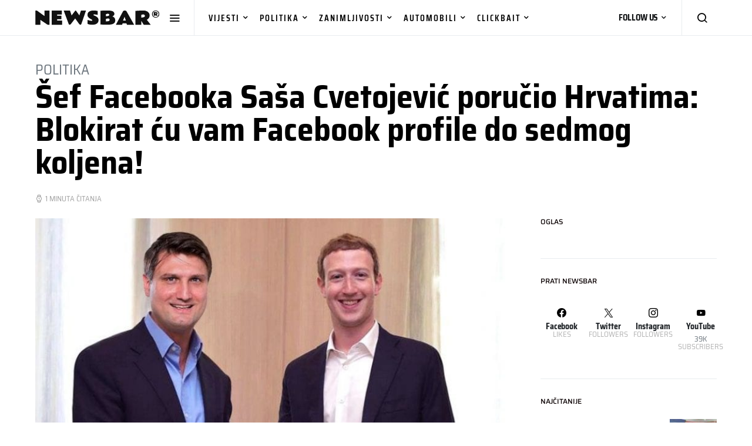

--- FILE ---
content_type: text/html; charset=UTF-8
request_url: https://newsbar.hr/sef-facebooka-sasa-cvetojevic-porucio-hrvatima-blokirat-cu-vam-facebook-profile-do-sedmog-koljena/
body_size: 11293
content:
<!doctype html><html lang="hr" prefix="og: https://ogp.me/ns#"><head><meta charset="UTF-8"><meta name="viewport" content="width=device-width, initial-scale=1"><link rel="profile" href="https://gmpg.org/xfn/11"><!-- <link media="all" href="https://newsbar.hr/wp-content/cache/autoptimize/css/autoptimize_d521795b5d2e56021ba87c28f430e729.css" rel="stylesheet"> -->
<link rel="stylesheet" type="text/css" href="//newsbar.hr/wp-content/cache/wpfc-minified/1yrqz90g/e55e1.css" media="all"/><!-- <link media="screen" href="https://newsbar.hr/wp-content/cache/autoptimize/css/autoptimize_4773cc3f2db0f7eeb0d9cf763ae5f363.css" rel="stylesheet"> -->
<link rel="stylesheet" type="text/css" href="//newsbar.hr/wp-content/cache/wpfc-minified/obcfwg2/dun20.css" media="screen"/><title>Šef Facebooka Saša Cvetojević poručio Hrvatima: Blokirat ću vam Facebook profile do sedmog koljena!</title><meta name="description" content="Direktor Facebooka za jugoistočnu Europu, Jugoslaven Saša Cvetojević, poznatiji kao čovjek koji vozi automobil nazvan po Srbinu Nikoli Tesli, u osvetničkom"/><meta name="robots" content="follow, index, max-snippet:-1, max-video-preview:-1, max-image-preview:large"/><link rel="canonical" href="https://newsbar.hr/sef-facebooka-sasa-cvetojevic-porucio-hrvatima-blokirat-cu-vam-facebook-profile-do-sedmog-koljena/" /><meta property="og:locale" content="hr_HR" /><meta property="og:type" content="article" /><meta property="og:title" content="Šef Facebooka Saša Cvetojević poručio Hrvatima: Blokirat ću vam Facebook profile do sedmog koljena!" /><meta property="og:description" content="Direktor Facebooka za jugoistočnu Europu, Jugoslaven Saša Cvetojević, poznatiji kao čovjek koji vozi automobil nazvan po Srbinu Nikoli Tesli, u osvetničkom" /><meta property="og:url" content="https://newsbar.hr/sef-facebooka-sasa-cvetojevic-porucio-hrvatima-blokirat-cu-vam-facebook-profile-do-sedmog-koljena/" /><meta property="og:site_name" content="NewsBar.hr" /><meta property="article:publisher" content="https://www.facebook.com/TheNewsBar" /><meta property="article:section" content="Politika" /><meta property="og:updated_time" content="2020-01-31T22:32:49+02:00" /><meta property="fb:app_id" content="500832640407236" /><meta property="og:image" content="https://newsbar.hr/wp-content/uploads/2017/12/cvetojevic.jpg" /><meta property="og:image:secure_url" content="https://newsbar.hr/wp-content/uploads/2017/12/cvetojevic.jpg" /><meta property="og:image:width" content="835" /><meta property="og:image:height" content="558" /><meta property="og:image:alt" content="Šef Facebooka Saša Cvetojević poručio Hrvatima: Blokirat ću vam Facebook profile do sedmog koljena!" /><meta property="og:image:type" content="image/jpeg" /><meta property="article:published_time" content="2018-01-31T21:32:58+02:00" /><meta property="article:modified_time" content="2020-01-31T22:32:49+02:00" /><meta name="twitter:card" content="summary_large_image" /><meta name="twitter:title" content="Šef Facebooka Saša Cvetojević poručio Hrvatima: Blokirat ću vam Facebook profile do sedmog koljena!" /><meta name="twitter:description" content="Direktor Facebooka za jugoistočnu Europu, Jugoslaven Saša Cvetojević, poznatiji kao čovjek koji vozi automobil nazvan po Srbinu Nikoli Tesli, u osvetničkom" /><meta name="twitter:site" content="@https://twitter.com/newsbar_hr" /><meta name="twitter:creator" content="@https://twitter.com/newsbar_hr" /><meta name="twitter:image" content="https://newsbar.hr/wp-content/uploads/2017/12/cvetojevic.jpg" /><meta name="twitter:label1" content="Written by" /><meta name="twitter:data1" content="Vlado Lucić" /><meta name="twitter:label2" content="Time to read" /><meta name="twitter:data2" content="Less than a minute" /> <script type="application/ld+json" class="rank-math-schema">{"@context":"https://schema.org","@graph":[{"@type":"Place","@id":"https://newsbar.hr/#place","address":{"@type":"PostalAddress","postalCode":"10000","addressCountry":"Croatia"}},{"@type":["Organization"],"@id":"https://newsbar.hr/#organization","name":"NewsBar","url":"https://newsbar.hr","sameAs":["https://www.facebook.com/TheNewsBar","https://twitter.com/https://twitter.com/newsbar_hr"],"email":"info@newsbar.hr","address":{"@type":"PostalAddress","postalCode":"10000","addressCountry":"Croatia"},"logo":{"@type":"ImageObject","@id":"https://newsbar.hr/#logo","url":"https://newsbar-media.s3.eu-central-1.amazonaws.com/2020/09/12224650/NewsBar_Amblem.jpg","contentUrl":"https://newsbar-media.s3.eu-central-1.amazonaws.com/2020/09/12224650/NewsBar_Amblem.jpg","caption":"NewsBar","inLanguage":"hr","width":"500","height":"500"},"openingHours":["Monday,Tuesday,Wednesday,Thursday,Friday,Saturday,Sunday 0-24"],"location":{"@id":"https://newsbar.hr/#place"}},{"@type":"WebSite","@id":"https://newsbar.hr/#website","url":"https://newsbar.hr","name":"NewsBar","publisher":{"@id":"https://newsbar.hr/#organization"},"inLanguage":"hr"},{"@type":"ImageObject","@id":"https://newsbar.hr/wp-content/uploads/2017/12/cvetojevic.jpg","url":"https://newsbar.hr/wp-content/uploads/2017/12/cvetojevic.jpg","width":"835","height":"558","inLanguage":"hr"},{"@type":"BreadcrumbList","@id":"https://newsbar.hr/sef-facebooka-sasa-cvetojevic-porucio-hrvatima-blokirat-cu-vam-facebook-profile-do-sedmog-koljena/#breadcrumb","itemListElement":[{"@type":"ListItem","position":"1","item":{"@id":"https://newsbar.hr","name":"Home"}},{"@type":"ListItem","position":"2","item":{"@id":"https://newsbar.hr/vijesti/politika/","name":"Politika"}},{"@type":"ListItem","position":"3","item":{"@id":"https://newsbar.hr/sef-facebooka-sasa-cvetojevic-porucio-hrvatima-blokirat-cu-vam-facebook-profile-do-sedmog-koljena/","name":"\u0160ef Facebooka Sa\u0161a Cvetojevi\u0107 poru\u010dio Hrvatima: Blokirat \u0107u vam Facebook profile do sedmog koljena!"}}]},{"@type":"WebPage","@id":"https://newsbar.hr/sef-facebooka-sasa-cvetojevic-porucio-hrvatima-blokirat-cu-vam-facebook-profile-do-sedmog-koljena/#webpage","url":"https://newsbar.hr/sef-facebooka-sasa-cvetojevic-porucio-hrvatima-blokirat-cu-vam-facebook-profile-do-sedmog-koljena/","name":"\u0160ef Facebooka Sa\u0161a Cvetojevi\u0107 poru\u010dio Hrvatima: Blokirat \u0107u vam Facebook profile do sedmog koljena!","datePublished":"2018-01-31T21:32:58+02:00","dateModified":"2020-01-31T22:32:49+02:00","isPartOf":{"@id":"https://newsbar.hr/#website"},"primaryImageOfPage":{"@id":"https://newsbar.hr/wp-content/uploads/2017/12/cvetojevic.jpg"},"inLanguage":"hr","breadcrumb":{"@id":"https://newsbar.hr/sef-facebooka-sasa-cvetojevic-porucio-hrvatima-blokirat-cu-vam-facebook-profile-do-sedmog-koljena/#breadcrumb"}},{"@type":"Person","@id":"https://newsbar.hr/autor/vlado/","name":"Vlado Luci\u0107","url":"https://newsbar.hr/autor/vlado/","image":{"@type":"ImageObject","@id":"https://secure.gravatar.com/avatar/2788dc22ecef6ac6c9066b46b3127f11f5fb8745df46ae3277065d06d98898a0?s=96&amp;d=mm&amp;r=pg","url":"https://secure.gravatar.com/avatar/2788dc22ecef6ac6c9066b46b3127f11f5fb8745df46ae3277065d06d98898a0?s=96&amp;d=mm&amp;r=pg","caption":"Vlado Luci\u0107","inLanguage":"hr"},"sameAs":["https://newsbar.hr"],"worksFor":{"@id":"https://newsbar.hr/#organization"}},{"@type":"NewsArticle","headline":"\u0160ef Facebooka Sa\u0161a Cvetojevi\u0107 poru\u010dio Hrvatima: Blokirat \u0107u vam Facebook profile do sedmog koljena!","datePublished":"2018-01-31T21:32:58+02:00","dateModified":"2020-01-31T22:32:49+02:00","articleSection":"Politika","author":{"@id":"https://newsbar.hr/autor/vlado/","name":"Vlado Luci\u0107"},"publisher":{"@id":"https://newsbar.hr/#organization"},"description":"Direktor Facebooka za jugoisto\u010dnu Europu, Jugoslaven Sa\u0161a Cvetojevi\u0107, poznatiji kao \u010dovjek koji vozi automobil nazvan po Srbinu Nikoli Tesli, u osvetni\u010dkom","name":"\u0160ef Facebooka Sa\u0161a Cvetojevi\u0107 poru\u010dio Hrvatima: Blokirat \u0107u vam Facebook profile do sedmog koljena!","@id":"https://newsbar.hr/sef-facebooka-sasa-cvetojevic-porucio-hrvatima-blokirat-cu-vam-facebook-profile-do-sedmog-koljena/#richSnippet","isPartOf":{"@id":"https://newsbar.hr/sef-facebooka-sasa-cvetojevic-porucio-hrvatima-blokirat-cu-vam-facebook-profile-do-sedmog-koljena/#webpage"},"image":{"@id":"https://newsbar.hr/wp-content/uploads/2017/12/cvetojevic.jpg"},"inLanguage":"hr","mainEntityOfPage":{"@id":"https://newsbar.hr/sef-facebooka-sasa-cvetojevic-porucio-hrvatima-blokirat-cu-vam-facebook-profile-do-sedmog-koljena/#webpage"}}]}</script> <link rel='dns-prefetch' href='//pagead2.googlesyndication.com' /><link rel='dns-prefetch' href='//www.googletagmanager.com' /><link rel="alternate" type="application/rss+xml" title="NewsBar.hr &raquo; Kanal" href="https://newsbar.hr/feed/" /><link rel="alternate" type="application/rss+xml" title="NewsBar.hr &raquo; Kanal komentara" href="https://newsbar.hr/comments/feed/" /><link rel="alternate" type="application/rss+xml" title="NewsBar.hr &raquo; Šef Facebooka Saša Cvetojević poručio Hrvatima: Blokirat ću vam Facebook profile do sedmog koljena! Kanal komentara" href="https://newsbar.hr/sef-facebooka-sasa-cvetojevic-porucio-hrvatima-blokirat-cu-vam-facebook-profile-do-sedmog-koljena/feed/" /><link rel="alternate" title="oEmbed (JSON)" type="application/json+oembed" href="https://newsbar.hr/wp-json/oembed/1.0/embed?url=https%3A%2F%2Fnewsbar.hr%2Fsef-facebooka-sasa-cvetojevic-porucio-hrvatima-blokirat-cu-vam-facebook-profile-do-sedmog-koljena%2F" /><link rel="alternate" title="oEmbed (XML)" type="text/xml+oembed" href="https://newsbar.hr/wp-json/oembed/1.0/embed?url=https%3A%2F%2Fnewsbar.hr%2Fsef-facebooka-sasa-cvetojevic-porucio-hrvatima-blokirat-cu-vam-facebook-profile-do-sedmog-koljena%2F&#038;format=xml" /><link rel='alternate stylesheet' id='powerkit-icons-css' href='https://newsbar.hr/wp-content/plugins/powerkit/assets/fonts/powerkit-icons.woff?ver=3.0.4' as='font' type='font/wof' crossorigin /> <script src='//newsbar.hr/wp-content/cache/wpfc-minified/ovo6dhm/dun20.js' type="text/javascript"></script>
<!-- <script src="https://newsbar.hr/wp-includes/js/jquery/jquery.min.js?ver=3.7.1" id="jquery-core-js"></script> --> <script id="bodhi_svg_inline-js-extra">var svgSettings = {"skipNested":""};
//# sourceURL=bodhi_svg_inline-js-extra</script> <script id="bodhi_svg_inline-js-after">cssTarget={"Bodhi":"img.style-svg","ForceInlineSVG":"style-svg"};ForceInlineSVGActive="false";frontSanitizationEnabled="on";
//# sourceURL=bodhi_svg_inline-js-after</script> <script src="//pagead2.googlesyndication.com/pagead/js/adsbygoogle.js?ver=6.9" id="csco_adsense-js"></script> 
<script src="https://www.googletagmanager.com/gtag/js?id=GT-T5NXTML" id="google_gtagjs-js" async></script> <script id="google_gtagjs-js-after">window.dataLayer = window.dataLayer || [];function gtag(){dataLayer.push(arguments);}
gtag("set","linker",{"domains":["newsbar.hr"]});
gtag("js", new Date());
gtag("set", "developer_id.dZTNiMT", true);
gtag("config", "GT-T5NXTML");
//# sourceURL=google_gtagjs-js-after</script> <link rel="https://api.w.org/" href="https://newsbar.hr/wp-json/" /><link rel="alternate" title="JSON" type="application/json" href="https://newsbar.hr/wp-json/wp/v2/posts/59" /><link rel="EditURI" type="application/rsd+xml" title="RSD" href="https://newsbar.hr/xmlrpc.php?rsd" /><meta name="generator" content="WordPress 6.9" /><link rel='shortlink' href='https://newsbar.hr/?p=59' /><meta name="generator" content="Site Kit by Google 1.167.0" /><script async='async' src='https://securepubads.g.doubleclick.net/tag/js/gpt.js'></script> <script src="https://cdn.234doo.com/newsbar.js"></script> <script>document.documentElement.className = document.documentElement.className.replace( 'no-js', 'js' );</script> <link rel="icon" href="https://newsbar.hr/wp-content/uploads/2022/04/cropped-newsbar_favicon_2022-32x32.png" sizes="32x32" /><link rel="icon" href="https://newsbar.hr/wp-content/uploads/2022/04/cropped-newsbar_favicon_2022-192x192.png" sizes="192x192" /><link rel="apple-touch-icon" href="https://newsbar.hr/wp-content/uploads/2022/04/cropped-newsbar_favicon_2022-180x180.png" /><meta name="msapplication-TileImage" content="https://newsbar.hr/wp-content/uploads/2022/04/cropped-newsbar_favicon_2022-270x270.png" /></head><body class="wp-singular post-template-default single single-post postid-59 single-format-standard wp-embed-responsive wp-theme-spotlight cs-page-layout-right header-default navbar-sticky-enabled sticky-sidebar-enabled stick-to-top block-align-enabled"><div class="site-overlay"></div><div class="offcanvas"><div class="offcanvas-header"><nav class="navbar navbar-offcanvas"> <a class="navbar-brand" href="https://newsbar.hr/" rel="home"> <img src="https://newsbar.hr/wp-content/uploads/2022/04/newsbar_2022_new.svg"  alt="NewsBar.hr" > </a> <button type="button" class="toggle-offcanvas button-round"> <i class="cs-icon cs-icon-x"></i> </button></nav></div><aside class="offcanvas-sidebar"><div class="offcanvas-inner"><div class="widget widget_nav_menu cs-d-lg-none"><div class="menu-main-container"><ul id="menu-main" class="menu"><li id="menu-item-20" class="menu-item menu-item-type-taxonomy menu-item-object-category current-post-ancestor menu-item-has-children menu-item-20"><a href="https://newsbar.hr/vijesti/">Vijesti</a><ul class="sub-menu"><li id="menu-item-7256" class="menu-item menu-item-type-taxonomy menu-item-object-category menu-item-7256"><a href="https://newsbar.hr/vijesti/hrvatska/">Hrvatska</a></li><li id="menu-item-21321" class="menu-item menu-item-type-taxonomy menu-item-object-category menu-item-21321"><a href="https://newsbar.hr/vijesti/lifestyle/">Lifestyle</a></li><li id="menu-item-23" class="menu-item menu-item-type-taxonomy menu-item-object-category menu-item-23"><a href="https://newsbar.hr/vijesti/scifi/">Sci-fi</a></li><li id="menu-item-24" class="menu-item menu-item-type-taxonomy menu-item-object-category menu-item-24"><a href="https://newsbar.hr/vijesti/show/">Show</a></li><li id="menu-item-26" class="menu-item menu-item-type-taxonomy menu-item-object-category menu-item-26"><a href="https://newsbar.hr/vijesti/svijet/">Svijet</a></li><li id="menu-item-25" class="menu-item menu-item-type-taxonomy menu-item-object-category menu-item-25"><a href="https://newsbar.hr/vijesti/sport/">Sport</a></li></ul></li><li id="menu-item-22" class="mvp-mega-dropdown menu-item menu-item-type-taxonomy menu-item-object-category current-post-ancestor current-menu-parent current-post-parent menu-item-22"><a href="https://newsbar.hr/vijesti/politika/">Politika</a></li><li id="menu-item-21" class="mvp-mega-dropdown menu-item menu-item-type-taxonomy menu-item-object-category menu-item-21"><a href="https://newsbar.hr/vijesti/zanimljivosti/">Zanimljivosti</a></li><li id="menu-item-21243" class="menu-item menu-item-type-taxonomy menu-item-object-category menu-item-21243"><a href="https://newsbar.hr/vijesti/automobili/">Automobili</a></li><li id="menu-item-4918" class="mvp-mega-dropdown menu-item menu-item-type-taxonomy menu-item-object-category menu-item-4918"><a href="https://newsbar.hr/vijesti/clickbait/">Clickbait</a></li></ul></div></div><div class="widget text-2 widget_text"><h5 class="title-block title-widget">KONTAKT</h5><div class="textwidget"><p>✉ <a href="/cdn-cgi/l/email-protection" class="__cf_email__" data-cfemail="521b1c141d121c1705011013007c1a00">[email&#160;protected]</a></p></div></div></div></aside></div><div id="page" class="site"><div class="site-inner"><header id="masthead" class="site-header"><nav class="navbar navbar-primary"><div class="navbar-wrap "><div class="navbar-container"><div class="navbar-content"> <button type="button" class="navbar-toggle-offcanvas toggle-offcanvas toggle-offcanvas-show"> <i class="cs-icon cs-icon-menu"></i> </button> <a class="navbar-brand" href="https://newsbar.hr/" rel="home"> <img src="https://newsbar.hr/wp-content/uploads/2022/04/newsbar_2022_new.svg"  alt="NewsBar.hr" > </a><ul id="menu-main-1" class="navbar-nav  cs-navbar-nav-submenu-dark"><li class="menu-item menu-item-type-taxonomy menu-item-object-category current-post-ancestor menu-item-has-children menu-item-20 cs-mega-menu cs-mega-menu-has-categories"><a href="https://newsbar.hr/vijesti/">Vijesti</a><div class="sub-menu"><div class="cs-mm-content"><ul class="cs-mm-categories"><li class="menu-item menu-item-type-taxonomy menu-item-object-category menu-item-7256 cs-mega-menu-has-child-category cs-mega-menu-child"> <a href="https://newsbar.hr/vijesti/hrvatska/" data-cat="1300" data-type="category" data-numberposts="4">Hrvatska</a></li><li class="menu-item menu-item-type-taxonomy menu-item-object-category menu-item-21321 cs-mega-menu-has-child-category cs-mega-menu-child"> <a href="https://newsbar.hr/vijesti/lifestyle/" data-cat="1648" data-type="category" data-numberposts="4">Lifestyle</a></li><li class="menu-item menu-item-type-taxonomy menu-item-object-category menu-item-23 cs-mega-menu-has-child-category cs-mega-menu-child"> <a href="https://newsbar.hr/vijesti/scifi/" data-cat="5" data-type="category" data-numberposts="4">Sci-fi</a></li><li class="menu-item menu-item-type-taxonomy menu-item-object-category menu-item-24 cs-mega-menu-has-child-category cs-mega-menu-child"> <a href="https://newsbar.hr/vijesti/show/" data-cat="6" data-type="category" data-numberposts="4">Show</a></li><li class="menu-item menu-item-type-taxonomy menu-item-object-category menu-item-26 cs-mega-menu-has-child-category cs-mega-menu-child"> <a href="https://newsbar.hr/vijesti/svijet/" data-cat="8" data-type="category" data-numberposts="4">Svijet</a></li><li class="menu-item menu-item-type-taxonomy menu-item-object-category menu-item-25 cs-mega-menu-has-child-category cs-mega-menu-child"> <a href="https://newsbar.hr/vijesti/sport/" data-cat="7" data-type="category" data-numberposts="4">Sport</a></li></ul><div class="cs-mm-posts-container"><div class="cs-mm-posts" data-cat="1300"></div><div class="cs-mm-posts" data-cat="1648"></div><div class="cs-mm-posts" data-cat="5"></div><div class="cs-mm-posts" data-cat="6"></div><div class="cs-mm-posts" data-cat="8"></div><div class="cs-mm-posts" data-cat="7"></div></div></div></div></li><li class="mvp-mega-dropdown menu-item menu-item-type-taxonomy menu-item-object-category current-post-ancestor current-menu-parent current-post-parent menu-item-22 cs-mega-menu cs-mega-menu-has-category menu-item-has-children"><a href="https://newsbar.hr/vijesti/politika/" data-cat="4" data-type="category" data-numberposts="5">Politika</a><div class="sub-menu"><div class="cs-mm-posts mega-menu-category"></div></div></li><li class="mvp-mega-dropdown menu-item menu-item-type-taxonomy menu-item-object-category menu-item-21 cs-mega-menu cs-mega-menu-has-category menu-item-has-children"><a href="https://newsbar.hr/vijesti/zanimljivosti/" data-cat="3" data-type="category" data-numberposts="5">Zanimljivosti</a><div class="sub-menu"><div class="cs-mm-posts mega-menu-category"></div></div></li><li class="menu-item menu-item-type-taxonomy menu-item-object-category menu-item-21243 cs-mega-menu cs-mega-menu-has-category menu-item-has-children"><a href="https://newsbar.hr/vijesti/automobili/" data-cat="1635" data-type="category" data-numberposts="5">Automobili</a><div class="sub-menu"><div class="cs-mm-posts mega-menu-category"></div></div></li><li class="mvp-mega-dropdown menu-item menu-item-type-taxonomy menu-item-object-category menu-item-4918 cs-mega-menu cs-mega-menu-has-category menu-item-has-children"><a href="https://newsbar.hr/vijesti/clickbait/" data-cat="42" data-type="category" data-numberposts="5">Clickbait</a><div class="sub-menu"><div class="cs-mm-posts mega-menu-category"></div></div></li></ul><div class="navbar-dropdown-follow"> <span class="navbar-dropdown-btn-follow">FOLLOW US</span><div class="navbar-dropdown-container  cs-bg-dark"><div class="pk-social-links-wrap  pk-social-links-template-columns pk-social-links-template-col-4 pk-social-links-align-default pk-social-links-scheme-light pk-social-links-titles-disabled pk-social-links-counts-enabled pk-social-links-labels-disabled pk-social-links-mode-php pk-social-links-mode-rest"><div class="pk-social-links-items"><div class="pk-social-links-item pk-social-links-facebook  pk-social-links-no-count" data-id="facebook"> <a href="https://facebook.com/283308258433820" class="pk-social-links-link" target="_blank" rel="nofollow noopener" aria-label="Facebook"> <i class="pk-social-links-icon pk-icon pk-icon-facebook"></i> <span class="pk-social-links-count pk-font-secondary">0</span> </a></div><div class="pk-social-links-item pk-social-links-twitter  pk-social-links-no-count" data-id="twitter"> <a href="https://x.com/newsbar_hr" class="pk-social-links-link" target="_blank" rel="nofollow noopener" aria-label="Twitter"> <i class="pk-social-links-icon pk-icon pk-icon-twitter"></i> <span class="pk-social-links-count pk-font-secondary">0</span> </a></div><div class="pk-social-links-item pk-social-links-instagram  pk-social-links-no-count" data-id="instagram"> <a href="https://www.instagram.com/newsbar.hr" class="pk-social-links-link" target="_blank" rel="nofollow noopener" aria-label="Instagram"> <i class="pk-social-links-icon pk-icon pk-icon-instagram"></i> <span class="pk-social-links-count pk-font-secondary">0</span> </a></div><div class="pk-social-links-item pk-social-links-youtube " data-id="youtube"> <a href="https://www.youtube.com/user/NewsBarHr" class="pk-social-links-link" target="_blank" rel="nofollow noopener" aria-label="YouTube"> <i class="pk-social-links-icon pk-icon pk-icon-youtube"></i> <span class="pk-social-links-count pk-font-secondary">39K</span> </a></div></div></div></div></div> <button type="button" class="navbar-toggle-search toggle-search"> <i class="cs-icon cs-icon-search"></i> </button></div></div></div><div class="site-search" id="search"><div class="cs-container"><div class="search-form-wrap"><form role="search" method="get" class="search-form" action="https://newsbar.hr/"> <label class="sr-only">Search for:</label><div class="cs-input-group"> <input type="search" value="" name="s" class="search-field" placeholder="Unesi ključnu riječ za pretragu" required> <button type="submit" class="search-submit">Search</button></div></form> <span class="search-close"></span></div></div></div></nav></header><section class="cs-custom-content cs-custom-content-header-after"><div class="cs-container" style="margin-top: 30px; margin-bottom: 15px; text-align: center;"><div id='div-gpt-ad-3429613-1' > <script data-cfasync="false" src="/cdn-cgi/scripts/5c5dd728/cloudflare-static/email-decode.min.js"></script><script>googletag.cmd.push(function() { googletag.display('div-gpt-ad-3429613-1'); });</script></div></div></section><div class="site-content sidebar-enabled sidebar-right post-sidebar-enabled"><section class="entry-header entry-single-header entry-header-standard entry-header-thumbnail"><div class="cs-container"><div class="entry-inline-meta"><div class="meta-category"><ul class="post-categories"><li><a href="https://newsbar.hr/vijesti/politika/" rel="category tag">Politika</a></li></ul></div></div><h1 class="entry-title">Šef Facebooka Saša Cvetojević poručio Hrvatima: Blokirat ću vam Facebook profile do sedmog koljena!</h1><div class="entry-meta-details"><ul class="post-meta"><li class="meta-reading-time"><i class="cs-icon cs-icon-watch"></i>1 minuta čitanja</li></ul></div></div></section><div class="cs-container"><div id="content" class="main-content"><div id="primary" class="content-area"><main id="main" class="site-main"><section class="cs-custom-content cs-custom-content-post-before"></section><article id="post-59" class="entry post-59 post type-post status-publish format-standard has-post-thumbnail category-politika"><div class="post-media"><figure > <a href="https://newsbar.hr/wp-content/uploads/2017/12/cvetojevic.jpg"> <img width="643" height="430" src="https://newsbar.hr/wp-content/uploads/2017/12/cvetojevic.jpg" class="pk-lazyload-disabled wp-post-image" alt="cvetojevic" decoding="async" fetchpriority="high" srcset="https://newsbar.hr/wp-content/uploads/2017/12/cvetojevic.jpg 835w, https://newsbar.hr/wp-content/uploads/2017/12/cvetojevic-300x200.jpg 300w, https://newsbar.hr/wp-content/uploads/2017/12/cvetojevic-768x513.jpg 768w, https://newsbar.hr/wp-content/uploads/2017/12/cvetojevic-600x401.jpg 600w" sizes="(max-width: 643px) 100vw, 643px" title="cvetojevic"> </a></figure></div><div class="entry-container"><div class="entry-sidebar-wrap"><div class="entry-post-next cs-d-none cs-d-lg-block"><h5 class="title-block"> Up next</h5><article><header class="entry-header"><h6 class="entry-title"><a href="https://newsbar.hr/opljackao-kladionicu-se-ponovno-mogao-kladiti/">Opljačkao kladionicu kako bi se ponovno mogao kladiti</a></h6></header></div></section><div class="entry-sidebar"><section class="post-section post-sidebar-author"><h5 class="title-block"> Autor</h5><div class="author-wrap"><div class="author"><div class="author-description"><h5 class="title-author"> <span class="fn"> <a href="https://newsbar.hr/autor/vlado/" rel="author"> Vlado Lucić </a> </span></h5><div class="pk-author-social-links pk-social-links-wrap pk-social-links-template-default"><div class="pk-social-links-items"><div class="pk-social-links-item pk-social-links-website"> <a href="https://newsbar.hr" class="pk-social-links-link" target="_blank" rel="nofollow"> <i class="pk-icon pk-icon-website"></i> </a></div></div></div></div></div></div></section></div></div><div class="entry-content-wrap"><div class="entry-content"><p>Direktor Facebooka za jugoistočnu Europu, Jugoslaven Saša Cvetojević, poznatiji kao čovjek koji vozi automobil nazvan po Srbinu Nikoli Tesli, u osvetničkom naletu je najavio kako će iskoristiti svoje ovlasti kako bi blokirao Facebook profile svim Hrvatima i onima koji se tako osjećaju&#8230;</p><p>Sad kada ste pročitali naslov, moramo vas razočarati. Saša Cvetojević nije šef Facebookovog ureda za Hrvatsku. Zapravo, takav ured uopće ne postoji.</p><blockquote><p>Ako ste povjerovali u tu vijest, smjesta prestanite koristiti internet. To nije za vas. Također, smjesta uništite svoju osobnu iskaznicu. Ni izbori nisu za vas.</p></blockquote><p>Osim toga, trebate znati da portali koji završavaju na &#8216;o&#8217;, poput portala; dnevno, tjedno, mjesečno, direktalno i analno nisu news portali nego fake-news portali. Nešto poput News Bara, samo što se nakon njihovih članaka ne smijete nego u Google mahnito upisujete riječi: &#8221;samša cvejotević fesbuk šetnik&#8221;</p><div class='code-block code-block-2' style='margin: 8px auto; text-align: center; display: block; clear: both;'><div id='div-gpt-ad-1563752-2' > <script>googletag.cmd.push(function() { googletag.display('div-gpt-ad-1563752-2'); });</script></div></div><p>PS. Ako niste shvatili ovaj članak, iščupajte si router iz zida i bacite ga u smeće. I da, šerajte ovaj članak, jer svi mi imamo bar nekoliko facebook prijatelja kojima bi on mogao pomoći.</p></div><div class="post-comments post-comments-button" id="comments-hide"><div id="respond" class="comment-respond"><h5 id="reply-title" class="title-block title-comment-reply">Odgovori</h5><form action="https://newsbar.hr/wp-comments-post.php" method="post" id="commentform" class="comment-form"><p class="comment-notes"><span id="email-notes">Vaša adresa e-pošte neće biti objavljena.</span> <span class="required-field-message">Obavezna polja su označena sa <span class="required">* (obavezno)</span></span></p><p class="comment-form-comment"><label for="comment">Komentar <span class="required">* (obavezno)</span></label><textarea id="comment" name="comment" cols="45" rows="8" maxlength="65525" required></textarea></p><p class="comment-form-author"><label for="author">Ime</label> <input id="author" name="author" type="text" value="" size="30" maxlength="245" autocomplete="name" /></p><p class="comment-form-email"><label for="email">E-pošta</label> <input id="email" name="email" type="email" value="" size="30" maxlength="100" aria-describedby="email-notes" autocomplete="email" /></p><p class="comment-form-url"><label for="url">Web-stranica</label> <input id="url" name="url" type="url" value="" size="30" maxlength="200" autocomplete="url" /></p><p class="form-submit"><input name="submit" type="submit" id="submit" class="submit" value="Objavi komentar" /> <input type='hidden' name='comment_post_ID' value='59' id='comment_post_ID' /> <input type='hidden' name='comment_parent' id='comment_parent' value='0' /></p></form></div></div><div class="post-comments-show" id="comments"> <button>View Comments (0)</button></div></div></div><section class="cs-custom-content cs-custom-content-post_content-after"><div class="cs-container" style="margin-top: 30px; margin-bottom: 15px; text-align: center;"><div id='div-gpt-ad-9907544-1' > <script>googletag.cmd.push(function() { googletag.display('div-gpt-ad-9907544-1'); });</script></div></div><div id="midasWidget__276"></div> <script async src="https://cdn.midas-network.com/Widget/IndexAsync/1?portalWidgetId=276" type="text/javascript"></script> </section></article></main></div><aside id="secondary" class="widget-area sidebar-area"><div class="sidebar sidebar-1"><div class="widget_text widget custom_html-2 widget_custom_html"><h5 class="title-block title-widget">OGLAS</h5><div class="textwidget custom-html-widget"><div id='div-gpt-ad-7674284-1' > <script>googletag.cmd.push(function() { googletag.display('div-gpt-ad-7674284-1'); });</script></div></div></div><div class="widget powerkit_social_links_widget-3 powerkit_social_links_widget"><div class="widget-body"><h5 class="title-block title-widget">Prati NewsBar</h5><div class="pk-social-links-wrap  pk-social-links-template-columns pk-social-links-template-col-4 pk-social-links-align-default pk-social-links-scheme-light pk-social-links-titles-enabled pk-social-links-counts-enabled pk-social-links-labels-enabled pk-social-links-mode-php pk-social-links-mode-rest"><div class="pk-social-links-items"><div class="pk-social-links-item pk-social-links-facebook  pk-social-links-no-count" data-id="facebook"> <a href="https://facebook.com/283308258433820" class="pk-social-links-link" target="_blank" rel="nofollow noopener" aria-label="Facebook"> <i class="pk-social-links-icon pk-icon pk-icon-facebook"></i> <span class="pk-social-links-title pk-font-heading">Facebook</span> <span class="pk-social-links-count pk-font-secondary">0</span> <span class="pk-social-links-label pk-font-secondary">Likes</span> </a></div><div class="pk-social-links-item pk-social-links-twitter  pk-social-links-no-count" data-id="twitter"> <a href="https://x.com/newsbar_hr" class="pk-social-links-link" target="_blank" rel="nofollow noopener" aria-label="Twitter"> <i class="pk-social-links-icon pk-icon pk-icon-twitter"></i> <span class="pk-social-links-title pk-font-heading">Twitter</span> <span class="pk-social-links-count pk-font-secondary">0</span> <span class="pk-social-links-label pk-font-secondary">Followers</span> </a></div><div class="pk-social-links-item pk-social-links-instagram  pk-social-links-no-count" data-id="instagram"> <a href="https://www.instagram.com/newsbar.hr" class="pk-social-links-link" target="_blank" rel="nofollow noopener" aria-label="Instagram"> <i class="pk-social-links-icon pk-icon pk-icon-instagram"></i> <span class="pk-social-links-title pk-font-heading">Instagram</span> <span class="pk-social-links-count pk-font-secondary">0</span> <span class="pk-social-links-label pk-font-secondary">Followers</span> </a></div><div class="pk-social-links-item pk-social-links-youtube " data-id="youtube"> <a href="https://www.youtube.com/user/NewsBarHr" class="pk-social-links-link" target="_blank" rel="nofollow noopener" aria-label="YouTube"> <i class="pk-social-links-icon pk-icon pk-icon-youtube"></i> <span class="pk-social-links-title pk-font-heading">YouTube</span> <span class="pk-social-links-count pk-font-secondary">39K</span> <span class="pk-social-links-label pk-font-secondary">Subscribers</span> </a></div></div></div></div></div><div class="widget powerkit_widget_posts-3 powerkit_widget_posts"><h5 class="title-block title-widget">NAJČITANIJE</h5><div class="widget-body pk-widget-posts pk-widget-posts-template-default pk-widget-posts-template-list posts-per-page-4"><ul><li class="pk-post-item"><article class="post-27368 post type-post status-publish format-standard has-post-thumbnail category-vijesti category-hrvatska tag-digitalizacija-2 tag-hrvatska-2 tag-newsbar-2 tag-e-gradani"><div class="pk-post-outer"><div class="pk-post-inner pk-post-thumbnail"> <a href="https://newsbar.hr/predstavljen-prvi-digitalni-servis-za-dalmaciju-ae-gradani/" class="post-thumbnail"> <img width="80" height="80" src="https://newsbar.hr/wp-content/uploads/2026/01/ae-gradjani-80x80.jpeg" class="attachment-pk-small size-pk-small pk-lqip pk-lazyload wp-post-image" alt="ae gradjani" decoding="async" loading="lazy" data-pk-sizes="auto" data-ls-sizes="auto, (max-width: 80px) 100vw, 80px" data-pk-src="https://newsbar.hr/wp-content/uploads/2026/01/ae-gradjani-80x80.jpeg" data-pk-srcset="https://newsbar.hr/wp-content/uploads/2026/01/ae-gradjani-80x80.jpeg 80w, https://newsbar.hr/wp-content/uploads/2026/01/ae-gradjani-150x150.jpeg 150w, https://newsbar.hr/wp-content/uploads/2026/01/ae-gradjani-160x160.jpeg 160w, https://newsbar.hr/wp-content/uploads/2026/01/ae-gradjani-300x300.jpeg 300w" data-pk- title="ae gradjani"> </a></div><div class="pk-post-inner pk-post-data"><div class="pk-meta-category meta-category"><ul class="post-categories"><li><a href="https://newsbar.hr/vijesti/" rel="category tag">Vijesti</a></li><li><a href="https://newsbar.hr/vijesti/hrvatska/" rel="category tag">Hrvatska</a></li></ul></div><h6 class="entry-title"> <a href="https://newsbar.hr/predstavljen-prvi-digitalni-servis-za-dalmaciju-ae-gradani/">Predstavljen prvi digitalni servis za Dalmaciju: Ae-Građani</a></h6><ul class="pk-post-meta post-meta"><li class="pk-meta-author meta-author"><span class="author vcard"><a class="url fn n" href="https://newsbar.hr/autor/vlado/" title="View all posts by Vlado Lucić">Vlado Lucić</a></span></li></ul></div></div></article></li></ul></div></div><div class="widget_text widget custom_html-3 widget_custom_html"><h5 class="title-block title-widget">OGLAS</h5><div class="textwidget custom-html-widget"><div id="adoceanhrpmkonvrhyx"></div> <script type="text/javascript">/* (c)AdOcean 2003-2020, newsbar.hr.Newsbar.hr.All_site.05_newsbar_sidebar_2 */
ado.slave('adoceanhrpmkonvrhyx', {myMaster: 'cUWWWM_.kppvjFa10ztmfNztkRV2A6b6yO4qwnlN2u..G7' });</script></div></div></div><div class="sidebar sidebar-2"></div></aside></div></div></div><section class="cs-custom-content cs-custom-content-footer-before"><div class="cs-container" style="margin-top: 30px; margin-bottom: 15px; text-align: center;"><div id='div-gpt-ad-9995933-1' > <script>googletag.cmd.push(function() { googletag.display('div-gpt-ad-9995933-1'); });</script></div></div></section><div class="section-footer-posts"><div class="cs-container"><div class="cs-footer-posts-wrap"><div class="cs-footer-posts cs-featured-posts cs-featured-type-4"><article class="layout-featured-grid post-27368 post type-post status-publish format-standard has-post-thumbnail category-vijesti category-hrvatska tag-digitalizacija-2 tag-hrvatska-2 tag-newsbar-2 tag-e-gradani"><div class="post-wrap"><div class="post-outer"> <a class="post-link" href="https://newsbar.hr/predstavljen-prvi-digitalni-servis-za-dalmaciju-ae-gradani/"></a><div class="post-inner entry-thumbnail"><div class="cs-overlay cs-overlay-simple cs-overlay-ratio cs-ratio-landscape cs-bg-dark"><div class="cs-overlay-background"> <img width="260" height="140" src="https://newsbar.hr/wp-content/uploads/2026/01/ae-gradjani-80x43.jpeg" class="attachment-csco-thumbnail-alternative size-csco-thumbnail-alternative pk-lqip pk-lazyload wp-post-image" alt="ae gradjani" decoding="async" loading="lazy" data-pk-sizes="auto" data-ls-sizes="auto, (max-width: 260px) 100vw, 260px" data-pk-src="https://newsbar.hr/wp-content/uploads/2026/01/ae-gradjani-260x140.jpeg" data-pk-srcset="https://newsbar.hr/wp-content/uploads/2026/01/ae-gradjani-260x140.jpeg 260w, https://newsbar.hr/wp-content/uploads/2026/01/ae-gradjani-300x160.jpeg 300w, https://newsbar.hr/wp-content/uploads/2026/01/ae-gradjani-800x430.jpeg 800w, https://newsbar.hr/wp-content/uploads/2026/01/ae-gradjani-560x300.jpeg 560w, https://newsbar.hr/wp-content/uploads/2026/01/ae-gradjani-1160x620.jpeg 1160w, https://newsbar.hr/wp-content/uploads/2026/01/ae-gradjani-1920x1024.jpeg 1920w, https://newsbar.hr/wp-content/uploads/2026/01/ae-gradjani-80x42.jpeg 80w, https://newsbar.hr/wp-content/uploads/2026/01/ae-gradjani-600x320.jpeg 600w, https://newsbar.hr/wp-content/uploads/2026/01/ae-gradjani-520x280.jpeg 520w, https://newsbar.hr/wp-content/uploads/2026/01/ae-gradjani-1600x860.jpeg 1600w, https://newsbar.hr/wp-content/uploads/2026/01/ae-gradjani-1120x600.jpeg 1120w, https://newsbar.hr/wp-content/uploads/2026/01/ae-gradjani-2320x1240.jpeg 2320w" title="ae gradjani"></div><div class="cs-overlay-content"><div class="meta-category"><ul class="post-categories"><li><a href="https://newsbar.hr/vijesti/" rel="category tag">Vijesti</a></li><li><a href="https://newsbar.hr/vijesti/hrvatska/" rel="category tag">Hrvatska</a></li></ul></div></div></div></div><div class="post-inner entry-inner entry-data"><header class="entry-header"><h2 class="entry-title">Predstavljen prvi digitalni servis za Dalmaciju: Ae-Građani</h2></header><div class="entry-excerpt"> ZAGREB/SPLIT&nbsp;– Ministarstvo uprave i pravosuđa, u suradnji sa Središnjim državnim&hellip;</div><ul class="post-meta"><li class="meta-author"><span class="author"><a class="url fn n" href="https://newsbar.hr/autor/vlado/" title="View all posts by Vlado Lucić">Vlado Lucić</a></span></li></ul></div></div></div></article><article class="layout-featured-grid post-27361 post type-post status-publish format-standard has-post-thumbnail category-vijesti tag-newsbar-2 tag-svecenik-2"><div class="post-wrap"><div class="post-outer"> <a class="post-link" href="https://newsbar.hr/svecenik-iz-zagreba-otpustio-ministrante-i-angazirao-nepalce-za-blagoslov-kuca/"></a><div class="post-inner entry-thumbnail"><div class="cs-overlay cs-overlay-simple cs-overlay-ratio cs-ratio-landscape cs-bg-dark"><div class="cs-overlay-background"> <img width="260" height="140" src="https://newsbar.hr/wp-content/uploads/2026/01/ministranti-80x43.jpeg" class="attachment-csco-thumbnail-alternative size-csco-thumbnail-alternative pk-lqip pk-lazyload wp-post-image" alt="ministranti" decoding="async" loading="lazy" data-pk-sizes="auto" data-ls-sizes="auto, (max-width: 260px) 100vw, 260px" data-pk-src="https://newsbar.hr/wp-content/uploads/2026/01/ministranti-260x140.jpeg" data-pk-srcset="https://newsbar.hr/wp-content/uploads/2026/01/ministranti-260x140.jpeg 260w, https://newsbar.hr/wp-content/uploads/2026/01/ministranti-300x160.jpeg 300w, https://newsbar.hr/wp-content/uploads/2026/01/ministranti-800x430.jpeg 800w, https://newsbar.hr/wp-content/uploads/2026/01/ministranti-560x300.jpeg 560w, https://newsbar.hr/wp-content/uploads/2026/01/ministranti-1160x620.jpeg 1160w, https://newsbar.hr/wp-content/uploads/2026/01/ministranti-80x42.jpeg 80w, https://newsbar.hr/wp-content/uploads/2026/01/ministranti-600x320.jpeg 600w, https://newsbar.hr/wp-content/uploads/2026/01/ministranti-520x280.jpeg 520w, https://newsbar.hr/wp-content/uploads/2026/01/ministranti-1120x600.jpeg 1120w" title="ministranti"></div><div class="cs-overlay-content"><div class="meta-category"><ul class="post-categories"><li><a href="https://newsbar.hr/vijesti/" rel="category tag">Vijesti</a></li></ul></div></div></div></div><div class="post-inner entry-inner entry-data"><header class="entry-header"><h2 class="entry-title">Svećenik iz Zagreba otpustio ministrante i angažirao Nepalce za blagoslov kuća</h2></header><div class="entry-excerpt"> ZAGREB&nbsp;– Župni ured u zagrebačkoj Dubravi postao je prva vjerska institucija u&hellip;</div><ul class="post-meta"><li class="meta-author"><span class="author"><a class="url fn n" href="https://newsbar.hr/autor/nbtv/" title="View all posts by NewsBar">NewsBar</a></span></li></ul></div></div></div></article><article class="layout-featured-grid post-27358 post type-post status-publish format-standard has-post-thumbnail category-vijesti tag-newsbar-2 tag-thompson-2 tag-tomasevic"><div class="post-wrap"><div class="post-outer"> <a class="post-link" href="https://newsbar.hr/sukobili-se-thompsonovi-i-tomasevicevi-navijaci-good-green-guys-opkolili-hodocasnike-na-elektricnim-biciklima-i-prisilno-im-obracunavali-prirez/"></a><div class="post-inner entry-thumbnail"><div class="cs-overlay cs-overlay-simple cs-overlay-ratio cs-ratio-landscape cs-bg-dark"><div class="cs-overlay-background"> <img width="260" height="140" src="https://newsbar.hr/wp-content/uploads/2025/12/thompson_newsbar-80x43.jpeg" class="attachment-csco-thumbnail-alternative size-csco-thumbnail-alternative pk-lqip pk-lazyload wp-post-image" alt="thompson newsbar" decoding="async" loading="lazy" data-pk-sizes="auto" data-ls-sizes="auto, (max-width: 260px) 100vw, 260px" data-pk-src="https://newsbar.hr/wp-content/uploads/2025/12/thompson_newsbar-260x140.jpeg" data-pk-srcset="https://newsbar.hr/wp-content/uploads/2025/12/thompson_newsbar-260x140.jpeg 260w, https://newsbar.hr/wp-content/uploads/2025/12/thompson_newsbar-300x160.jpeg 300w, https://newsbar.hr/wp-content/uploads/2025/12/thompson_newsbar-800x430.jpeg 800w, https://newsbar.hr/wp-content/uploads/2025/12/thompson_newsbar-560x300.jpeg 560w, https://newsbar.hr/wp-content/uploads/2025/12/thompson_newsbar-1160x620.jpeg 1160w, https://newsbar.hr/wp-content/uploads/2025/12/thompson_newsbar-80x42.jpeg 80w, https://newsbar.hr/wp-content/uploads/2025/12/thompson_newsbar-600x320.jpeg 600w, https://newsbar.hr/wp-content/uploads/2025/12/thompson_newsbar-520x280.jpeg 520w, https://newsbar.hr/wp-content/uploads/2025/12/thompson_newsbar-1120x600.jpeg 1120w" title="thompson newsbar"></div><div class="cs-overlay-content"><div class="meta-category"><ul class="post-categories"><li><a href="https://newsbar.hr/vijesti/" rel="category tag">Vijesti</a></li></ul></div></div></div></div><div class="post-inner entry-inner entry-data"><header class="entry-header"><h2 class="entry-title">Sukobili se Thompsonovi i Tomaševićevi navijači. Good Green Guys opkolili Hodočasnike na električnim biciklima i prisilno im obračunavali prirez</h2></header><div class="entry-excerpt"> ZAGREB – Policijska uprava zagrebačka podnijela je službeno izvješće o narušavanju&hellip;</div><ul class="post-meta"><li class="meta-author"><span class="author"><a class="url fn n" href="https://newsbar.hr/autor/vlado/" title="View all posts by Vlado Lucić">Vlado Lucić</a></span></li></ul></div></div></div></article><article class="layout-featured-grid post-27348 post type-post status-publish format-standard has-post-thumbnail category-vijesti tag-liste-cekanja tag-newsbar-2 tag-svadba tag-vjencanje-2"><div class="post-wrap"><div class="post-outer"> <a class="post-link" href="https://newsbar.hr/kum-rasplakao-mladence-umjesto-novca-darovao-im-svoj-termin-za-magnetnu-rezonancu/"></a><div class="post-inner entry-thumbnail"><div class="cs-overlay cs-overlay-simple cs-overlay-ratio cs-ratio-landscape cs-bg-dark"><div class="cs-overlay-background"> <img width="260" height="140" src="https://newsbar.hr/wp-content/uploads/2025/12/kum_newsbar-80x43.png" class="attachment-csco-thumbnail-alternative size-csco-thumbnail-alternative pk-lqip pk-lazyload wp-post-image" alt="kum newsbar" decoding="async" loading="lazy" data-pk-sizes="auto" data-ls-sizes="auto, (max-width: 260px) 100vw, 260px" data-pk-src="https://newsbar.hr/wp-content/uploads/2025/12/kum_newsbar-260x140.png" data-pk-srcset="https://newsbar.hr/wp-content/uploads/2025/12/kum_newsbar-260x140.png 260w, https://newsbar.hr/wp-content/uploads/2025/12/kum_newsbar-300x160.png 300w, https://newsbar.hr/wp-content/uploads/2025/12/kum_newsbar-800x430.png 800w, https://newsbar.hr/wp-content/uploads/2025/12/kum_newsbar-560x300.png 560w, https://newsbar.hr/wp-content/uploads/2025/12/kum_newsbar-1152x620.png 1152w, https://newsbar.hr/wp-content/uploads/2025/12/kum_newsbar-80x42.png 80w, https://newsbar.hr/wp-content/uploads/2025/12/kum_newsbar-600x320.png 600w, https://newsbar.hr/wp-content/uploads/2025/12/kum_newsbar-520x280.png 520w, https://newsbar.hr/wp-content/uploads/2025/12/kum_newsbar-1120x600.png 1120w" title="kum newsbar"></div><div class="cs-overlay-content"><div class="meta-category"><ul class="post-categories"><li><a href="https://newsbar.hr/vijesti/" rel="category tag">Vijesti</a></li></ul></div></div></div></div><div class="post-inner entry-inner entry-data"><header class="entry-header"><h2 class="entry-title">Kum rasplakao mladence. Umjesto novca, darovao im svoj termin za magnetnu rezonancu</h2></header><div class="entry-excerpt"> SIKIREVCI – Tradicionalna slavonska svadba mladenaca iz Slakovaca, koja je iz nekog&hellip;</div><ul class="post-meta"><li class="meta-author"><span class="author"><a class="url fn n" href="https://newsbar.hr/autor/vlado/" title="View all posts by Vlado Lucić">Vlado Lucić</a></span></li></ul></div></div></div></article></div></div></div></div><footer id="colophon" class="site-footer cs-bg-dark"><div class="site-info"><div class="footer-content"><h5 class="site-title footer-title">NEWSBAR</h5><div class="pk-social-links-wrap  pk-social-links-template-nav pk-social-links-align-default pk-social-links-scheme-light pk-social-links-titles-disabled pk-social-links-counts-enabled pk-social-links-labels-disabled pk-social-links-mode-php pk-social-links-mode-rest"><div class="pk-social-links-items"><div class="pk-social-links-item pk-social-links-facebook  pk-social-links-no-count" data-id="facebook"> <a href="https://facebook.com/283308258433820" class="pk-social-links-link" target="_blank" rel="nofollow noopener" aria-label="Facebook"> <i class="pk-social-links-icon pk-icon pk-icon-facebook"></i> <span class="pk-social-links-count pk-font-secondary">0</span> </a></div><div class="pk-social-links-item pk-social-links-twitter  pk-social-links-no-count" data-id="twitter"> <a href="https://x.com/newsbar_hr" class="pk-social-links-link" target="_blank" rel="nofollow noopener" aria-label="Twitter"> <i class="pk-social-links-icon pk-icon pk-icon-twitter"></i> <span class="pk-social-links-count pk-font-secondary">0</span> </a></div><div class="pk-social-links-item pk-social-links-instagram  pk-social-links-no-count" data-id="instagram"> <a href="https://www.instagram.com/newsbar.hr" class="pk-social-links-link" target="_blank" rel="nofollow noopener" aria-label="Instagram"> <i class="pk-social-links-icon pk-icon pk-icon-instagram"></i> <span class="pk-social-links-count pk-font-secondary">0</span> </a></div><div class="pk-social-links-item pk-social-links-youtube " data-id="youtube"> <a href="https://www.youtube.com/user/NewsBarHr" class="pk-social-links-link" target="_blank" rel="nofollow noopener" aria-label="YouTube"> <i class="pk-social-links-icon pk-icon pk-icon-youtube"></i> <span class="pk-social-links-count pk-font-secondary">39K</span> </a></div></div></div><nav class="navbar-footer"><ul id="menu-footer" class="navbar-nav"><li id="menu-item-201" class="menu-item menu-item-type-post_type menu-item-object-page menu-item-201"><a href="https://newsbar.hr/uvjeti_koristenja/">Uvjeti korištenja</a></li><li id="menu-item-204" class="menu-item menu-item-type-post_type menu-item-object-page menu-item-204"><a href="https://newsbar.hr/impressum/">Impressum</a></li><li id="menu-item-5614" class="menu-item menu-item-type-post_type menu-item-object-page menu-item-5614"><a href="https://newsbar.hr/oglasavanje/">Oglašavanje</a></li><li id="menu-item-27227" class="menu-item menu-item-type-post_type menu-item-object-page menu-item-privacy-policy menu-item-27227"><a rel="privacy-policy" href="https://newsbar.hr/politika-privatnosti-pravila-komentiranja/">Privatnost</a></li></ul></nav><div class="footer-copyright"> <a href="https://newsbar.hr/uvjeti_koristenja/#.X03QERQq3RY">© 2020 BAR NETWORK</a></div></div></div></footer><section class="cs-custom-content cs-custom-content-footer-after"><script src="https://cdn.krakenoptimize.com/setup/get/a45b691e-290b-4be2-6350-08d86516bb71" async type="text/javascript"></script></section></div></div> <script type="speculationrules">{"prefetch":[{"source":"document","where":{"and":[{"href_matches":"/*"},{"not":{"href_matches":["/wp-*.php","/wp-admin/*","/wp-content/uploads/*","/wp-content/*","/wp-content/plugins/*","/wp-content/themes/spotlight/*","/*\\?(.+)"]}},{"not":{"selector_matches":"a[rel~=\"nofollow\"]"}},{"not":{"selector_matches":".no-prefetch, .no-prefetch a"}}]},"eagerness":"conservative"}]}</script> <a href="#top" class="pk-scroll-to-top"> <i class="pk-icon pk-icon-up"></i> </a><div id="fb-root"></div> <script async defer crossorigin="anonymous" src="https://connect.facebook.net/hr_HR/sdk.js#xfbml=1&version=v17.0&appId=283308258433820&autoLogAppEvents=1" nonce="Ci8te34e"></script> <script id="powerkit-justified-gallery-js-extra">var powerkitJG = {"rtl":""};
//# sourceURL=powerkit-justified-gallery-js-extra</script> <script id="powerkit-lightbox-js-extra">var powerkit_lightbox_localize = {"text_previous":"Previous","text_next":"Next","text_close":"Close","text_loading":"Loading","text_counter":"of","single_image_selectors":".entry-content img,.single .post-media img","gallery_selectors":".wp-block-gallery, .gallery","exclude_selectors":"","zoom_icon":"true"};
//# sourceURL=powerkit-lightbox-js-extra</script> <script id="powerkit-opt-in-forms-js-extra">var opt_in = {"ajax_url":"https://newsbar.hr/wp-admin/admin-ajax.php","warning_privacy":"Molimo potvrdite kako se sla\u017eete s na\u0161im Uvjetima kori\u0161tenja","is_admin":"","server_error":"Server error occurred. Please try again later."};
//# sourceURL=powerkit-opt-in-forms-js-extra</script> <script id="powerkit-slider-gallery-js-extra">var powerkit_sg_flickity = {"page_info_sep":" of "};
//# sourceURL=powerkit-slider-gallery-js-extra</script> <script id="powerkit-table-of-contents-js-extra">var powerkit_toc_config = {"label_show":"Show","label_hide":"Hide"};
//# sourceURL=powerkit-table-of-contents-js-extra</script> <script id="csco-scripts-js-extra">var csco_mega_menu = {"rest_url":"https://newsbar.hr/wp-json/csco/v1/menu-posts","current_lang":"","current_locale":"hr"};
//# sourceURL=csco-scripts-js-extra</script> <script type="text/javascript">"use strict";
(function($) {
$( window ).on( 'load', function() {
// Get all links.
var powerkitSLinksIds = [];
var powerkitSLinksRestBox = $( '.pk-social-links-mode-rest' );
// Generate links Ids.
$( powerkitSLinksRestBox ).each( function( index, wrap ) {
if ( ! $( wrap ).hasClass( 'pk-social-links-counts-disabled' ) ) {
$( wrap ).find( '.pk-social-links-item' ).each( function() {
if ( $( this ).attr( 'data-id' ).length > 0 ) {
powerkitSLinksIds.push( $( this ).attr( 'data-id' ) );
}
});
}
});
// Generate links data.
var powerkitSLinksData = {};
if( powerkitSLinksIds.length > 0 ) {
powerkitSLinksData = { 'ids' : powerkitSLinksIds.join() };
}
// Check data.
if ( ! Object.entries( powerkitSLinksData ).length ) {
return;
}
// Get results by REST API.
$.ajax({
type: 'GET',
url: 'https://newsbar.hr/wp-json/social-counts/v1/get-counts',
data: powerkitSLinksData,
beforeSend: function(){
// Add Loading Class.
powerkitSLinksRestBox.addClass( 'pk-social-links-loading' );
},
success: function( response ) {
if ( ! $.isEmptyObject( response ) && ! response.hasOwnProperty( 'code' ) ) {
// SLinks loop.
$.each( response, function( index, data ) {
// Find Bsa Item.
var powerkitSLinksItem = powerkitSLinksRestBox.find( '.pk-social-links-item[data-id="' + index + '"]');
// Set Class.
if ( data.hasOwnProperty( 'class' ) ) {
powerkitSLinksItem.addClass( data.class );
}
// Set Count.
if ( data.hasOwnProperty( 'result' ) && data.result !== null && data.result.hasOwnProperty( 'count' ) ) {
if ( data.result.count ) {
// Class Item.
powerkitSLinksItem.removeClass( 'pk-social-links-no-count' ).addClass( 'pk-social-links-item-count' );
// Count item.
powerkitSLinksItem.find( '.pk-social-links-count' ).not( '.pk-tippy' ).html( data.result.count );
}
} else {
powerkitSLinksItem.addClass( 'pk-social-links-no-count' );
}
});
}
// Remove Loading Class.
powerkitSLinksRestBox.removeClass( 'pk-social-links-loading' );
},
error: function() {
// Remove Loading Class.
powerkitSLinksRestBox.removeClass( 'pk-social-links-loading' );
}
});
});
})(jQuery);</script> <script defer src="https://newsbar.hr/wp-content/cache/autoptimize/js/autoptimize_8aef298a6dda7bbb44de9bccf1640710.js"></script><script defer src="https://static.cloudflareinsights.com/beacon.min.js/vcd15cbe7772f49c399c6a5babf22c1241717689176015" integrity="sha512-ZpsOmlRQV6y907TI0dKBHq9Md29nnaEIPlkf84rnaERnq6zvWvPUqr2ft8M1aS28oN72PdrCzSjY4U6VaAw1EQ==" data-cf-beacon='{"version":"2024.11.0","token":"1126d724b58e497a8b234d9a0ecee9cf","r":1,"server_timing":{"name":{"cfCacheStatus":true,"cfEdge":true,"cfExtPri":true,"cfL4":true,"cfOrigin":true,"cfSpeedBrain":true},"location_startswith":null}}' crossorigin="anonymous"></script>
</body></html><!-- WP Fastest Cache file was created in 0.192 seconds, on 14. January 2026. @ 21:37 --><!-- need to refresh to see cached version -->

--- FILE ---
content_type: application/javascript; charset=utf-8
request_url: https://fundingchoicesmessages.google.com/f/AGSKWxVZAglPWtgKTwh5rVV6rleAm76nRXUHamu4XymfRW7MmN-dmjiX57uK57Tkn4l2Pq9pUAxqLt-HEBft23_CE2rxWmnViqY92G5v7BKbG0cTkX8r9U7N8vd3NXV1affGahAiOIdVcr-K3vEglScpsbijvkUD_aTDDum4350aWRYeS4TYxjUZjUerbyuo/_/ad_screen..adpartner./ad/reklamy./xbanner.js/adrequisitor-
body_size: -1289
content:
window['35b7d024-d1a5-40e4-802e-2974fdfe05c6'] = true;